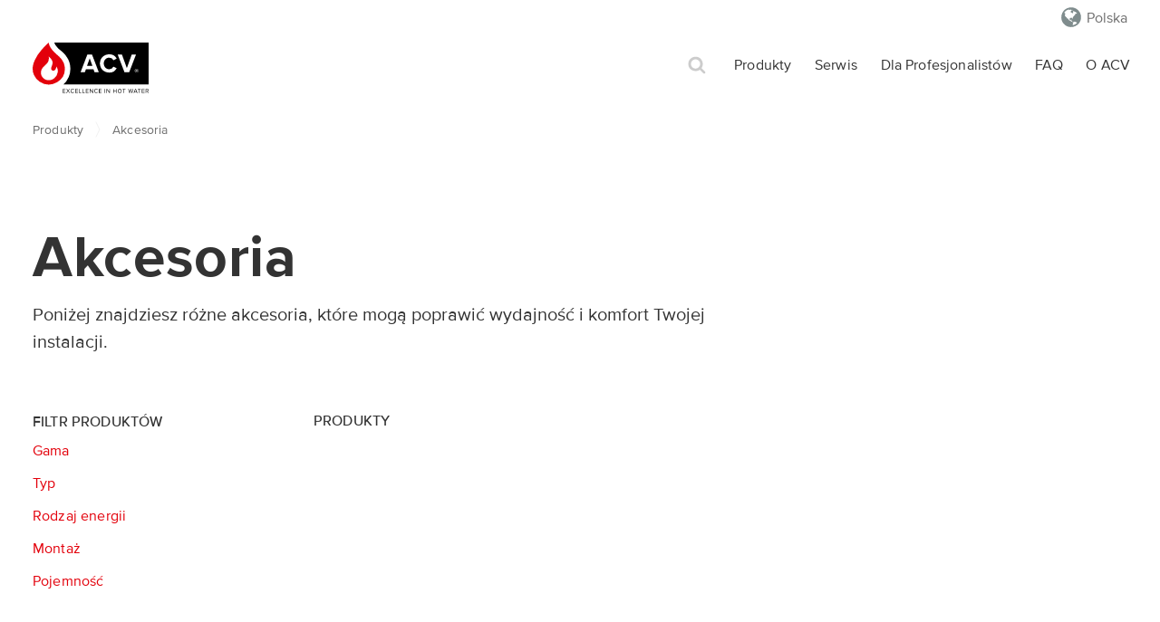

--- FILE ---
content_type: text/html; charset=UTF-8
request_url: https://www.acv.com/pl/technology/akcesoria
body_size: 10930
content:
<!DOCTYPE html>
<html lang="pl_PL">
<head>
    <script id="Cookiebot" src=https://consent.cookiebot.com/uc.js data-cbid="93df0eb8-547c-4db0-b204-0345dfdddb53" data-blockingmode="auto" type="text/javascript"></script>
            <!-- Google tag (gtag.js) -->
<script async src="https://www.googletagmanager.com/gtag/js?id=G-W32RQDDNXV"></script>
<script>
    window.dataLayer = window.dataLayer || [];
    function gtag(){dataLayer.push(arguments);}
    gtag('js', new Date());

    gtag('config', 'G-W32RQDDNXV');
</script>

<script type="text/javascript">(function(){(function(e,r){var t=document.createElement("link");t.rel="preconnect";t.as="script";var n=document.createElement("link");n.rel="dns-prefetch";n.as="script";var i=document.createElement("script");i.id="spcloader";i.type="text/javascript";i["async"]=true;i.charset="utf-8";var o="https://sdk.privacy-center.org/"+e+"/loader.js?target_type=notice&target="+r;if(window.didomiConfig&&window.didomiConfig.user){var a=window.didomiConfig.user;var c=a.country;var d=a.region;if(c){o=o+"&country="+c;if(d){o=o+"&region="+d}}}t.href="https://sdk.privacy-center.org/";n.href="https://sdk.privacy-center.org/";i.src=o;var s=document.getElementsByTagName("script")[0];s.parentNode.insertBefore(t,s);s.parentNode.insertBefore(n,s);s.parentNode.insertBefore(i,s)})("d244ee14-9639-4fa2-bd8e-59cc973be6ad","pA9DXPJ7")})();</script>
<script>
    // IDs that match your Didomi notice
    var PURPOSE_ID = 'analytics_tracking'; // your confirmed purpose

    // Helper: check purpose
    function purposeGranted() {
        try {
            return !!(window.Didomi &&
                Didomi.getUserConsentStatusForPurpose &&
                Didomi.getUserConsentStatusForPurpose(PURPOSE_ID));
        } catch(e){ return false; }
    }

    // When consent is granted: enable Matomo and announce to MTM
    function onGrant() {
        if (!window._paq) return;
        _paq.push(['rememberConsentGiven']);
        _paq.push(['setConsentGiven']);
        // Option A — drive pageview from the container via a custom event:
        window._mtm = window._mtm || [];
        _mtm.push({ event: 'consent_granted' });
    }

    function onWithdraw() {
        if (!window._paq) return;
        _paq.push(['forgetConsentGiven']);
        // Optional: _paq.push(['deleteCookies']);
        window._mtm = window._mtm || [];
        _mtm.push({ event: 'consent_withdrawn' });
    }

    function apply() { purposeGranted() ? onGrant() : onWithdraw(); }

    // Wire to Didomi lifecycle (SDK must be on page head, before container)
    window.didomiOnReady = window.didomiOnReady || [];
    window.didomiOnReady.push(function(){ apply(); });
    document.addEventListener('didomi-consent-changed', function(){ setTimeout(apply, 0); });
</script>









<!-- Matomo -->
<script>
    var _paq = window._paq = window._paq || [];
    /* tracker methods like "setCustomDimension" should be called before "trackPageView" */
    _paq.push(['requireCookieConsent']);
    _paq.push(['trackPageView']);
    _paq.push(['enableLinkTracking']);
    (function() {
        var u="https://analytics.gabe.be/";
        _paq.push(['setTrackerUrl', u+'matomo.php']);
        _paq.push(['setSiteId', '1']);
        var d=document, g=d.createElement('script'), s=d.getElementsByTagName('script')[0];
        g.async=true; g.src=u+'matomo.js'; s.parentNode.insertBefore(g,s);
    })();
</script>
<!-- End Matomo Code -->

        <meta charset="utf-8">
    <meta name="referrer" content="origin">
    <link rel="apple-touch-icon" sizes="57x57" href="/build/images/favicons/apple-touch-icon-57x57.df019bce.png">
    <link rel="apple-touch-icon" sizes="60x60" href="/build/images/favicons/apple-touch-icon-60x60.6a3e0328.png">
    <link rel="apple-touch-icon" sizes="72x72" href="/build/images/favicons/apple-touch-icon-72x72.e82104d0.png">
    <link rel="apple-touch-icon" sizes="76x76" href="/build/images/favicons/apple-touch-icon-76x76.29f4a62e.png">
    <link rel="apple-touch-icon" sizes="114x114" href="/build/images/favicons/apple-touch-icon-114x114.e9e53efe.png">
    <link rel="apple-touch-icon" sizes="120x120" href="/build/images/favicons/apple-touch-icon-120x120.1ead1e29.png">
    <link rel="apple-touch-icon" sizes="144x144" href="/build/images/favicons/apple-touch-icon-144x144.17056a71.png">
    <link rel="apple-touch-icon" sizes="152x152" href="/build/images/favicons/apple-touch-icon-152x152.b126bd5e.png">
    <link rel="apple-touch-icon" sizes="180x180" href="/build/images/favicons/apple-touch-icon-180x180.e753d6c2.png">
    <link rel="icon" type="image/png" href="/build/images/favicons/favicon-32x32.a68caa82.png" sizes="32x32">
    <link rel="icon" type="image/png" href="/build/images/favicons/android-chrome-192x192.27586eed.png"  sizes="192x192">
    <link rel="icon" type="image/png" href="/build/images/favicons/favicon-96x96.ba33c4d7.png" sizes="96x96">
    <link rel="icon" type="image/png" href="/build/images/favicons/favicon-16x16.5a5b12f2.png" sizes="16x16">
    <link rel="manifest" href="/build/images/favicons/android-chrome-manifest.fceef514.json">
    <link rel="manifest" href="/build/manifest.json">
    <meta name="msapplication-TileColor" content="#da532c">
    <meta name="msapplication-TileImage" content="/build/images/favicons/mstile-144x144.afc110e6.png">
    <meta name="theme-color" content="#ffffff">
    <link rel="canonical" href="https://www.acv.com/pl/technology/akcesoria" />
    <title>Akcesoria - ACV</title>
    <meta name="description" content="">
    <meta name="viewport" content="width=device-width, initial-scale=1, maximum-scale=1, user-scalable=no">
    <link rel="stylesheet" href="/build/1.47c57551.css"><link rel="stylesheet" href="/build/app.91197b82.css">
                <script type="text/javascript">
                let woffEnabled = true;
                let customPath = "/build/fonts";
    </script>
    <script src="/build/runtime.7576e7bf.js" data-cookieconsent="ignore"></script><script src="/build/0.c169e11d.js" data-cookieconsent="ignore"></script><script src="/build/webfonts.ce4eab94.js" data-cookieconsent="ignore"></script>
                <meta name="google-site-verification" content="iqFHDgyTozEqfh2jnC7Y3LDEMcs7_9GhQbvlRUpK-Cw" />
</head>
<body data-country="pl" data-locale="site-pl-pl" data-algolia-app="VTOY3BRJ2D" data-algolia-index="nextgen_all" data-algolia-key="[base64]">
<div class="wrapper bg-white ">

            <section class="sub-header container-100 print-hide">
    
    <div class="clearfix container">

        <ul class="m0 right sub-header-navbar-countries desktop">
                        <li style="display: inline-block;">
                <a class="shortcut-link localization-widget__select xs-hide sm-hide md-show" style="font-size: 1rem;" href="#">
                    Polska
                </a>
            </li>
        </ul>
    </div>
</section>

<nav class="header">
    <section class="burger-menu-wrapper container-100 header print-hide">
        <div class="container primary-nav clearfix">
            <div>
                <a href="/pl" class="sm-table-cell text-hidden mx2 mt1 brand left"></a>
            </div>

            <div class="secondary-nav clearfix xs-hide sm-hide md-show right ml2">

    <ul class="clearfix left">

                                    <li class="left fatmenu-item">
    <a href="/pl/technologies" class="secondary-nav__link ">Produkty</a>
    <!-- fat menu -->
    <section class="fatmenu bg-light-grey clearfix">
        <div class="container-fatmenu clearfix px2 py2">
            <div class="sm-col sm-col-5 pt1">
                                    <h2 class="display-4 mt0 mb1">Technologie</h2>
                                            <div class="sm-col sm-col-6 pt2">
                            <ul class="px techno-list body-txt-1">
                                                                    <li class="pb1">
                                        <a href="/pl/technology/wymiana-i-przemys%C5%821" class="block regular">
                                            <span class="ico-regular ico-High_Efficiency block left mr05"></span>
                                            <span class="techno-name">Wymiana i Przemysł</span>
                                        </a>
                                    </li>
                                                                    <li class="pb1">
                                        <a href="/pl/technology/kot%C5%82y-kondensacyjne" class="block regular">
                                            <span class="ico-regular ico-Condensing block left mr05"></span>
                                            <span class="techno-name">Kotły kondensacyjne</span>
                                        </a>
                                    </li>
                                                            </ul>
                        </div>
                                            <div class="sm-col sm-col-6 pt2">
                            <ul class="px techno-list body-txt-1">
                                                                    <li class="pb1">
                                        <a href="/pl/technology/wymienniki-ciep%C5%82ej-wody1" class="block regular">
                                            <span class="ico-regular ico-Cylinder block left mr05"></span>
                                            <span class="techno-name">Zasobniki ciepłej wody użytkowej</span>
                                        </a>
                                    </li>
                                                                    <li class="pb1">
                                        <a href="/pl/technology/akcesoria" class="block regular">
                                            <span class="ico-regular ico-Accessories block left mr05"></span>
                                            <span class="techno-name">Akcesoria</span>
                                        </a>
                                    </li>
                                                            </ul>
                        </div>
                                                </div>

            <div class="sm-col sm-col-7 px3 pt1">
                <div class="clearfix">
                                            <div class="sm-col sm-col-6">
                            <h2 class="display-4 mt0 mb1">Gama produktów</h2>
                                                            <div class="sm-col sm-col-6 pt2">
                                    <ul class="body-txt-1">
                                                                                    <li class="regular menu-products-link pb1">
                                                <a href="/pl/range/comfort">
                                                    Comfort
                                                </a>
                                            </li>
                                                                                    <li class="regular menu-products-link pb1">
                                                <a href="/pl/range/compact-a">
                                                    Compact A
                                                </a>
                                            </li>
                                                                                    <li class="regular menu-products-link pb1">
                                                <a href="/pl/range/delta">
                                                    Delta
                                                </a>
                                            </li>
                                                                                    <li class="regular menu-products-link pb1">
                                                <a href="/pl/range/hr">
                                                    HR
                                                </a>
                                            </li>
                                                                                    <li class="regular menu-products-link pb1">
                                                <a href="/pl/range/heatmaster-tc-evo">
                                                    HeatMaster (T)C Evo
                                                </a>
                                            </li>
                                                                                    <li class="regular menu-products-link pb1">
                                                <a href="/pl/range/heatmaster-n">
                                                    HeatMaster N
                                                </a>
                                            </li>
                                                                                    <li class="regular menu-products-link pb1">
                                                <a href="/pl/range/ilea">
                                                    ILEA
                                                </a>
                                            </li>
                                                                            </ul>
                                </div>
                                                            <div class="sm-col sm-col-6 pt2">
                                    <ul class="body-txt-1">
                                                                                    <li class="regular menu-products-link pb1">
                                                <a href="/pl/range/kompakt">
                                                    Kompakt
                                                </a>
                                            </li>
                                                                                    <li class="regular menu-products-link pb1">
                                                <a href="/pl/range/kurama">
                                                    Kurama
                                                </a>
                                            </li>
                                                                                    <li class="regular menu-products-link pb1">
                                                <a href="/pl/range/n-eco">
                                                    N eco
                                                </a>
                                            </li>
                                                                                    <li class="regular menu-products-link pb1">
                                                <a href="/pl/range/nextra">
                                                    Nextra
                                                </a>
                                            </li>
                                                                                    <li class="regular menu-products-link pb1">
                                                <a href="/pl/range/smart">
                                                    Smart
                                                </a>
                                            </li>
                                                                                    <li class="regular menu-products-link pb1">
                                                <a href="/pl/range/smart-me">
                                                    Smart ME
                                                </a>
                                            </li>
                                                                                    <li class="regular menu-products-link pb1">
                                                <a href="/pl/range/tsttsa-bollitori-acs">
                                                    TSA
                                                </a>
                                            </li>
                                                                            </ul>
                                </div>
                                                    </div>
                                        <div class="sm-col sm-col-6">
                                                    <h2 class="display-4 px2 mt0 mb1">Akcesoria</h2>
                            <div class="sm-col px2 pt2">
                                <ul class="body-txt-1">
                                                                            <li class="regular pb1">
                                            <a href="/pl/range/controls">
                                                Controls
                                            </a>
                                        </li>
                                                                            <li class="regular pb1">
                                            <a href="/pl/range/electrical-resistance">
                                                Grzałki elektryczne
                                            </a>
                                        </li>
                                                                            <li class="regular pb1">
                                            <a href="/pl/range/burners">
                                                Palniki
                                            </a>
                                        </li>
                                                                    </ul>
                            </div>
                                                <div class="sm-col px2 pt2">
                            <ul class="body-txt-1">
                                <li class="regular pb1">
                                    <a href="/pl/obsolete-products">
                                        Przestarzałe produkty
                                    </a>
                                </li>
                            </ul>
                        </div>
                    </div>
                </div>
            </div>
        </div>
    </section>
</li>
                                                <li class="left ">
    <a href="/pl/serwis" class="secondary-nav__link">
        Serwis
    </a>
</li>
                                                <li class="left ">
    <a href="/pl/przestrzen-zawodowa" class="secondary-nav__link">
        Dla Profesjonalistów
    </a>
</li>
                                                <li class="left ">
    <a href="/pl/faqs" class="secondary-nav__link">
        FAQ
    </a>
</li>
                                                <li class="left fatmenu-item">
    <a href="/pl/about" class="secondary-nav__link ">O ACV</a>
    <!-- fat menu -->
    <section class="fatmenu bg-light-grey clearfix">         <div class="container-fatmenu clearfix px2 py2">
            <div class="sm-col sm-col-12 pt1">

                <section class="services-grid">
                    <div class="flex flex-wrap clearfix">
                        <a href="/pl/about" class="sm-col sm-col-3 center p3 sm-p2">
                            <div class="display-4 m1">
                                O ACV
                            </div>
                            <div class="picto about inline-block"></div>
                        </a>
                        <a href="/pl/addresses" class="sm-col sm-col-3 center p3 sm-p2">
                            <div class="display-4 m1">
                                ACV na świecie
                            </div>
                            <div class="picto world inline-block"></div>
                        </a>
                                                    <a href="/pl/contact" class="sm-col sm-col-3 center p3 sm-p2">
                                <div class="display-4 m1">
                                    Kontakt
                                </div>
                                <div class="picto contact-grey inline-block"></div>
                            </a>
                                                                            <a href="/pl/jobs" class="sm-col sm-col-3 center p3 sm-p2">
                                <div class="display-4 m1">
                                    Praca
                                </div>
                                <div class="picto job inline-block"></div>
                            </a>
                                            </div>
                </section>

            </div>
        </div>
    </section>
</li>
                    
    </ul>

</div>

                        <div class="burger right sm-show md-hide ml2">
                <span></span>
                <span></span>
                <span></span>
            </div>

            <div class="search-shortcut right">
                <a href="#" title="search shortcut" class="shortcut-link search-shortcut-link search-overlay-toggler ir">Szukaj</a>
            </div>

            <div class="search-shortcut right md-hide">
                <ul class="m0 right sub-header-navbar-countries mobile">
                    <li>
                        <a class="shortcut-link localization-widget__select" style="font-size: 1rem;" href="#">
                            Polska
                        </a>
                    </li>
                </ul>
            </div>

        </div> <!-- /.primary-nav -->

        
        <div class="wrapper-nav">
            <ul class="container burger-menu burger-hide mb0" role="menu">
                
                                <li class="txt-base mt2 mb px2">Czego szukasz ?</li>

                                                            <li class="my2 body-txt-1">
                            <a href="/pl/technologies" class="charcoal-link uppercase px2 ">Produkty</a>
                        </li>
                                                                                <li class="my2 body-txt-1">
                            <a href="/pl/serwis" class="charcoal-link uppercase px2 ">Serwis</a>
                        </li>
                                                                                <li class="my2 body-txt-1">
                            <a href="/pl/przestrzen-zawodowa" class="charcoal-link uppercase px2 ">Dla Profesjonalistów</a>
                        </li>
                                                                                <li class="my2 body-txt-1">
                            <a href="/pl/faqs" class="charcoal-link uppercase px2 ">FAQ</a>
                        </li>
                                                                                <li class="my2 body-txt-1">
                            <a href="/pl/about" class="charcoal-link uppercase px2 ">O ACV</a>
                        </li>
                                                                </ul>
        </div>
    </section>
</nav>
    
    <div id="page_content">
            <!--Breadcrumbs-->
<div class="container-100 breadcrumb bg-white">
    <div class="clearfix container px2 py2 xs-hide">
        <div class="clearfix breadcrumbs">
            <ul class="breadcrumbs-list body-txt-2">
                                    <li class="primary-breadcrumbs"><a href="/pl/technologies?slug=akcesoria">Produkty</a></li>
                    <li><span class="last-breadcrumbs">Akcesoria</span></li>
                            </ul>
        </div>
    </div>
</div>
<!--Breadcrumbs END-->
    <div class="clearfix container-100 range">
    <div class="clearfix container-100">
        <div class="container px2">
            <div class="clearfix mxn2">
                <div class="py2 lg-pt4">
                    <h1 class="display-2 px2">
                    Akcesoria
                    </h1>
                </div>
            </div>

            <div class="clearfix sm-flex items-start">
                <div class="sm-col-8 sm-pr2 ">
                    <div class="text-large sm-pr2">
                        Poniżej znajdziesz różne akcesoria, które mogą poprawić wydajność i komfort Twojej instalacji.
                    </div>
                </div>
            </div>
        </div>
    </div>
</div>

    <div id="technology-detail-search" class="sm-mt3 mb3" data-translations="{&quot;Web-Chimney&quot;:{&quot;B&quot;:&quot;Tradycyjny&quot;,&quot;C&quot;:&quot;Koncentryczny&quot;},&quot;Web-Energy&quot;:{&quot;RNW&quot;:&quot;Odnawialne&quot;,&quot;ELE&quot;:&quot;Elektryczno\u015b\u0107&quot;,&quot;GAS&quot;:&quot;Natural gas&quot;,&quot;FUEL&quot;:&quot;Olej opa\u0142owy&quot;,&quot;SOL&quot;:&quot;Solar&quot;,&quot;RES&quot;:&quot;Zapasowe zasilanie elektryczne&quot;,&quot;PEL&quot;:&quot;PEL&quot;,&quot;EXT&quot;:&quot;Podstawowa woda grzewcza&quot;,&quot;MXT&quot;:&quot;Mieszane&quot;,&quot;CLG&quot;:&quot;Konwersja na propan&quot;,&quot;LG&quot;:&quot;Propan&quot;},&quot;Web-positioning&quot;:{&quot;WB&quot;:&quot;Mont\u00e1\u017e na st\u011bnu&quot;,&quot;FL&quot;:&quot;Instalacja pod\u0142ogowa&quot;,&quot;WH&quot;:&quot;Poziomy monta\u017c \u015bcienny&quot;,&quot;WV&quot;:&quot;Pionowy monta\u017c \u015bcienny&quot;,&quot;WPL&quot;:&quot;Monta\u017c coko\u0142u na \u015bcianie&quot;,&quot;CLNG&quot;:&quot;Instalacja sufitowa&quot;},&quot;Web-Power&quot;:{&quot;From_000_to_020&quot;:&quot;Mniej ni\u017c 20 kW&quot;,&quot;From_020_to_030&quot;:&quot;Od 20 kW do 30 kW&quot;,&quot;From_030_to_040&quot;:&quot;Od 30 kW do 40 kW&quot;,&quot;From_040_to_050&quot;:&quot;Od 40 kW do 50 kW&quot;,&quot;From_050_to_060&quot;:&quot;Od 50 kW do 60 kW&quot;,&quot;From_060_to_070&quot;:&quot;Od 60 kW do 70 kW&quot;,&quot;From_070_to_080&quot;:&quot;Od 70 kW do 80 kW&quot;,&quot;From_080_to_090&quot;:&quot;Od 80 kW do 90 kW&quot;,&quot;From_090_to_100&quot;:&quot;Od 90 kW do 100 kW&quot;,&quot;More_100&quot;:&quot;Ponad 100 kW&quot;},&quot;Web-Power-Cust&quot;:{&quot;1__lte_20&quot;:&quot;Mniej ni\u017c 20 kW&quot;,&quot;2__gte_20_lte_40&quot;:&quot;Od 20 kW do 40 kW&quot;,&quot;3__gte_40&quot;:&quot;Ponad 40 kW&quot;},&quot;Web-Power-Pro&quot;:{&quot;1__lt_70&quot;:&quot;Mniej ni\u017c 70 kW&quot;,&quot;2__gte_70&quot;:&quot;Ponad 70 kW&quot;},&quot;Web-published&quot;:{&quot;N&quot;:&quot;N&quot;,&quot;Y&quot;:&quot;Y&quot;,&quot;A&quot;:&quot;A&quot;},&quot;Web-type&quot;:{&quot;BL&quot;:&quot;Kot\u0142a&quot;,&quot;TK&quot;:&quot;Zbiornik ciep\u0142ej wody u\u017cytkowej&quot;,&quot;HWH&quot;:&quot;Podgrzewacze wody&quot;,&quot;DHW&quot;:&quot;Produkcja ciep\u0142ej wody u\u017cytkowej&quot;,&quot;HP&quot;:&quot;Pompa ciep\u0142a&quot;,&quot;AIRCO&quot;:&quot;AIRCO&quot;,&quot;RAD&quot;:&quot;Ch\u0142odnica&quot;,&quot;RADBATH&quot;:&quot;RADBATH&quot;,&quot;RADDRY&quot;:&quot;RADDRY&quot;,&quot;CONV&quot;:&quot;CONV&quot;,&quot;RADPAN&quot;:&quot;RADPAN&quot;,&quot;VENT&quot;:&quot;Wentylacja&quot;},&quot;Web-Volume&quot;:{&quot;Less_than_100_L&quot;:&quot;Mniej ni\u017c 100 l&quot;,&quot;From_100_to_300_L&quot;:&quot;Od 100 do 300 l&quot;,&quot;From_300_to_500_L&quot;:&quot;Od 300 do 500 l&quot;,&quot;From_500_to_1500_L&quot;:&quot;Od 500 do 1500 l&quot;,&quot;Above_1500_L&quot;:&quot;Ponad 1500 l&quot;}}">

        <section class="search-result-list clearfix pb3 pt2 lg-pt4">
            <section class="result-filters xs-hide sm-col sm-col-4 md-col-3" style="min-height: 30px;">
                <h4 class="medium text-base mt0 px2 uppercase">Filtr produktów</h4>
                <ul class="filters-level-1 ml2">
                    <li class="facet">
    <h5 class="mt1 body-txt-1 red-txt">Gama</h5>
    <div id="facet_range"></div>
</li>
                    <li class="facet">
    <h5 class="mt1 body-txt-1 red-txt">Typ</h5>
    <div id="facet_family_code"></div>
</li>
                    <li class="facet">
    <h5 class="mt1 body-txt-1 red-txt">Rodzaj energii</h5>
    <div id="facet_energy"></div>
</li>
                    <li class="facet">
    <h5 class="mt1 body-txt-1 red-txt">Montaż</h5>
    <div id="facet_pose"></div>
</li>
                    <li class="facet">
    <h5 class="mt1 body-txt-1 red-txt">Pojemność</h5>
    <div id="facet_volume"></div>
</li>
                </ul>
                <div id="clear_filters" data-text="Wyczyść filtry"></div>
            </section>
            <section class="result-container sm-col sm-col-8 md-col-9 result-cat-products">
                <div class="clearfix">
                    <h3 class="medium text-base px2 sm-px3 pt0 pb15 uppercase m0"><span id="stats"></span> Produkty</h3>
                    <div class="fluid-container clearfix xs-p0 pl2" id="search_results"></div>
                </div>
            </section>
        </section>
    </div>

    </div>

            <div id="search_overlay" class="hidden" data-algolia-key="YmI3ZTZiYTFhMTViMDhlZDk5MjUyMDE0MjNlOTczMzliMDI1NzkxYTU0NzUyOTk0NjQxZmEwN2QyNzAxNzQyNWZpbHRlcnM9X3RhZ3MlM0FzaXRlLXBsLXBs" data-translations="{&quot;Web-Chimney&quot;:{&quot;B&quot;:&quot;Tradycyjny&quot;,&quot;C&quot;:&quot;Koncentryczny&quot;},&quot;Web-Energy&quot;:{&quot;RNW&quot;:&quot;Odnawialne&quot;,&quot;ELE&quot;:&quot;Elektryczno\u015b\u0107&quot;,&quot;GAS&quot;:&quot;Natural gas&quot;,&quot;FUEL&quot;:&quot;Olej opa\u0142owy&quot;,&quot;SOL&quot;:&quot;Solar&quot;,&quot;RES&quot;:&quot;Zapasowe zasilanie elektryczne&quot;,&quot;PEL&quot;:&quot;PEL&quot;,&quot;EXT&quot;:&quot;Podstawowa woda grzewcza&quot;,&quot;MXT&quot;:&quot;Mieszane&quot;,&quot;CLG&quot;:&quot;Konwersja na propan&quot;,&quot;LG&quot;:&quot;Propan&quot;},&quot;Web-positioning&quot;:{&quot;WB&quot;:&quot;Mont\u00e1\u017e na st\u011bnu&quot;,&quot;FL&quot;:&quot;Instalacja pod\u0142ogowa&quot;,&quot;WH&quot;:&quot;Poziomy monta\u017c \u015bcienny&quot;,&quot;WV&quot;:&quot;Pionowy monta\u017c \u015bcienny&quot;,&quot;WPL&quot;:&quot;Monta\u017c coko\u0142u na \u015bcianie&quot;,&quot;CLNG&quot;:&quot;Instalacja sufitowa&quot;},&quot;Web-Power&quot;:{&quot;From_000_to_020&quot;:&quot;Mniej ni\u017c 20 kW&quot;,&quot;From_020_to_030&quot;:&quot;Od 20 kW do 30 kW&quot;,&quot;From_030_to_040&quot;:&quot;Od 30 kW do 40 kW&quot;,&quot;From_040_to_050&quot;:&quot;Od 40 kW do 50 kW&quot;,&quot;From_050_to_060&quot;:&quot;Od 50 kW do 60 kW&quot;,&quot;From_060_to_070&quot;:&quot;Od 60 kW do 70 kW&quot;,&quot;From_070_to_080&quot;:&quot;Od 70 kW do 80 kW&quot;,&quot;From_080_to_090&quot;:&quot;Od 80 kW do 90 kW&quot;,&quot;From_090_to_100&quot;:&quot;Od 90 kW do 100 kW&quot;,&quot;More_100&quot;:&quot;Ponad 100 kW&quot;},&quot;Web-Power-Cust&quot;:{&quot;1__lte_20&quot;:&quot;Mniej ni\u017c 20 kW&quot;,&quot;2__gte_20_lte_40&quot;:&quot;Od 20 kW do 40 kW&quot;,&quot;3__gte_40&quot;:&quot;Ponad 40 kW&quot;},&quot;Web-Power-Pro&quot;:{&quot;1__lt_70&quot;:&quot;Mniej ni\u017c 70 kW&quot;,&quot;2__gte_70&quot;:&quot;Ponad 70 kW&quot;},&quot;Web-published&quot;:{&quot;N&quot;:&quot;N&quot;,&quot;Y&quot;:&quot;Y&quot;,&quot;A&quot;:&quot;A&quot;},&quot;Web-type&quot;:{&quot;BL&quot;:&quot;Kot\u0142a&quot;,&quot;TK&quot;:&quot;Zbiornik ciep\u0142ej wody u\u017cytkowej&quot;,&quot;HWH&quot;:&quot;Podgrzewacze wody&quot;,&quot;DHW&quot;:&quot;Produkcja ciep\u0142ej wody u\u017cytkowej&quot;,&quot;HP&quot;:&quot;Pompa ciep\u0142a&quot;,&quot;AIRCO&quot;:&quot;AIRCO&quot;,&quot;RAD&quot;:&quot;Ch\u0142odnica&quot;,&quot;RADBATH&quot;:&quot;RADBATH&quot;,&quot;RADDRY&quot;:&quot;RADDRY&quot;,&quot;CONV&quot;:&quot;CONV&quot;,&quot;RADPAN&quot;:&quot;RADPAN&quot;,&quot;VENT&quot;:&quot;Wentylacja&quot;},&quot;Web-Volume&quot;:{&quot;Less_than_100_L&quot;:&quot;Mniej ni\u017c 100 l&quot;,&quot;From_100_to_300_L&quot;:&quot;Od 100 do 300 l&quot;,&quot;From_300_to_500_L&quot;:&quot;Od 300 do 500 l&quot;,&quot;From_500_to_1500_L&quot;:&quot;Od 500 do 1500 l&quot;,&quot;Above_1500_L&quot;:&quot;Ponad 1500 l&quot;}}">
            <div class="container center pt1 px2">
    <h2 class="display-1">Szukaj na acv.com</h2>
    <p class="subtitle-1">Słowo kluczowe, odniesienie, zakres, produkt ...</p>
</div>

<div class="clearfix container-100">
    <div class="clearfix container px2">
        <section class="search-widget xs-pt3 pt2">
            <div class="fake-field fake-search-field border-red bg-white rounded clearfix lg-col-6">
                <h3 class="hide">Szukaj</h3>
                <div id="search_field"></div>
                <button class="search-btn ir rounded lg-col-1 right btn-red" type="submit">Szukaj</button>
            </div>
        </section>
    </div>
</div>

<div id="search_results_placeholder" class="pt3 pb4">
    <p style="font-size: 4em; color: #d3d3d3; text-align: center;" class="hidden">
        <img src="/build/images/nav/spinner_bar.fa54ad86.gif">
    </p>
</div>

<div class="hidden" id="search_overlay_results">
    <div class="clearfix container-100 border-bottom-navbar">
        <div class="clearfix container mt3 range-nav" id="search_overlay_main_facet">
        </div>
    </div>

    <div id="all_products_tags"></div>

    <section class="container clearfix" id="all_products">
        <section class="mx-auto sm-col-12 md-col-12 lg-col-11">
            <div class="clearfix">
                <div class="fluid-container clearfix xs-p0 relative pt2" id="all_products_hits"></div>
            </div>
        </section>
    </section>

    <section class="container clearfix px2" id="all_downloads">
        <section class="mx-auto sm-col-12 md-col-12">
            <div class="clearfix">
                <div id="all_downloads_hits"></div>
            </div>
        </section>
    </section>

    <section class="container clearfix" id="all_bim">
        <section class="mx-auto sm-col-12 md-col-12 lg-col-11">
            <div class="clearfix">
                <div class="fluid-container clearfix xs-p0 relative pt2" id="all_bim_hits"></div>
            </div>
        </section>
    </section>

    <section class="container clearfix" id="all_references">
        <section class="mx-auto sm-col-12 md-col-12 lg-col-11">
            <div class="clearfix">
                <div class="fluid-container clearfix xs-p0 relative pt2">
                    <div class="clearfix main GITheWall">
                        <ul id="all_references_hits"></ul>
                    </div>
                </div>
            </div>
        </section>
    </section>

</div>

        </div>
        <!--Breadcrumbs-->
<div class="container-100 breadcrumb bg-white">
    <div class="clearfix container px2 py2 xs-hide">
        <div class="clearfix breadcrumbs">
            <ul class="breadcrumbs-list body-txt-2">
                                    <li class="primary-breadcrumbs"><a href="/pl/technologies?slug=akcesoria">Produkty</a></li>
                    <li><span class="last-breadcrumbs">Akcesoria</span></li>
                            </ul>
        </div>
    </div>
</div>
<!--Breadcrumbs END-->

            <!-- footer nav-->
    <div class="container-100 bg-light-grey footer border-bottom-grey">
        <div class="clearfix container px2 py2 footer-nav">
            <div class="clearfix footer-nav-wrapper">
                <div class="sm-col sm-col-3 xs-hide">
                    <ul class="body-txt-1">
                        <li class="body-txt-1">
                            <a href="/pl/technologies">
                                Technologie
                            </a>
                        </li>
                                                    <li>
                                <a href="/pl/technology/akcesoria">
                                    Akcesoria
                                </a>
                            </li>
                                                    <li>
                                <a href="/pl/technology/kot%C5%82y-kondensacyjne">
                                    Kotły kondensacyjne
                                </a>
                            </li>
                                                    <li>
                                <a href="/pl/technology/wymienniki-ciep%C5%82ej-wody1">
                                    Zasobniki ciepłej wody użytkowej
                                </a>
                            </li>
                                                    <li>
                                <a href="/pl/technology/wymiana-i-przemys%C5%821">
                                    Wymiana i Przemysł
                                </a>
                            </li>
                                            </ul>
                </div>
                <div class="sm-col sm-col-3 px2 xs-hide">
                    <ul class="body-txt-1">
                        <li><a href="/pl/technologies">Produkty</a></li>
                                                                            <li><a href="https://groupe-atlantic.pl/akademia/">Akademia ACV</a></li>
                                                                                                                                                                            <li><a href="/pl/jobs">Praca</a></li>
                                                <li><a href="/pl/about">O ACV</a></li>
                        <li><a href="/pl/references">Referencje</a></li>
                                            </ul>
                </div>
                <div class="sm-col sm-col-3 px2 xs-hide">
                    <ul class="body-txt-1">
                                                                                    <li><a href="/pl/page/privacy-policy">Privacy Policy</a></li>
                                                                            <li><a href="/pl/page/cookie-policy">Cookie policy</a></li>
                    </ul>
                </div>

                <div class="sm-col sm-col-3 footer-contact">
                    <a href="/pl/contact" class="button-full acv-line-red button-smaller inline-block mt1">Kontakt <span class="btn__arrow-red"></span></a>
                    <ul class="vcard pt1" role="vcard">
                                                    <li class="footer-mail email">
                                <a href="mailto:polska.info@acv.com">polska.info@acv.com</a>
                            </li>
                                                                            <li class="footer-phone tel">
                                <a href="tel:+48544125600">+48 54 412 56 00</a>
                            </li>
                                                <li class="footer-address adr">
                            <div>
                                <span class="street-address">ul. Płochocińska 99A</span><br><span class="postal-code">03-044</span>,
                                    <span class="region">Warszawa</span><br><span class="country-name">Polska</span>                            </div>
                        </li>
                                                    <li class="footer-extra">
                                <p>Płochocińska 99A, 03-044 Warszawa</p><p>NIP 5242106779</p><p>REGON 012834925&nbsp;</p><p>Kapitał Zakładowy 7 264 000 zł&nbsp;</p><p>KRS 0000011295&nbsp;Sąd Rejonowy dla m.st. Warszawy, XIV Wydział Gospodarczy Krajowego Rejestru Sądowego</p>
                            </li>
                                            </ul>
                    <div class="pt2">
                        <img src="/build/images/brand/logo/logo_groupe_atlantic.94532861.svg" alt="groupe atlantic logo" class="block col-4 sm-col-6">
                    </div>
                    <ul class="flex flex-wrap items-center">
                                                                    </ul>
                </div>
            </div>
        </div>
    </div>
    <!--footer nav END-->

<!--footer credits-->
<div class="container-100 bg-light-grey footer-footer pb4">
    <div class="clearfix container px2 py2">
        <div class="caption">
            ACV Excellence in hot water - Copyright © 2026 - Wszystkie prawa zastrzeżone.
        </div>
    </div>
</div>
<!--footer credits -->

    
</div>
<div>
    <div class="overlays-container overlay-contentscale" onmouseover="document.body.style.overflow='hidden';" onmouseout="document.body.style.overflow='auto';">
        <a href="#" class="overlay-close"><i class="fal fa-4x fa-times"></i></a>
        <nav>
            <div class="overlay-wrapper">
                <div id="overlays">
                    <div id="overlay_change_site_domain" class="overlay hidden">
                        <span class="block text-hidden brand brand__overlay">
                        </span>
                        <ul class="uppercase">
                                                                                                <li class="charcoal">
                                                                                    <a href="/international/technology/accessories">
                                                International
                                            </a>
                                                                            </li>
                                                                                                                                <li class="charcoal">
                                                                                    <a href="/cz/technology/prislusenstvi">
                                                Česká republika
                                            </a>
                                                                            </li>
                                                                                                                                <li class="charcoal">
                                                                                    <a href="/deutschland/technology/accessories">
                                                Deutschland
                                            </a>
                                                                            </li>
                                                                                                                                <li class="charcoal">
                                                                                    <a href="/belgie/technology/toebehoren">
                                                Belgie
                                            </a>
                                                                            </li>
                                                                                                                                <li class="charcoal">
                                                                                    <a href="/it/technology/accessori">
                                                Italia
                                            </a>
                                                                            </li>
                                                                                                                                <li class="charcoal">
                                                                                    <a href="/belgique/technology/accessoires">
                                                Belgique
                                            </a>
                                                                            </li>
                                                                                                                                <li class="charcoal">
                                                                                    <a href="/pl">
                                                Polska
                                            </a>
                                                                            </li>
                                                                                                                                <li class="charcoal">
                                                                                    <a href="/france">
                                                France
                                            </a>
                                                                            </li>
                                                                                                                                <li class="charcoal">
                                                                                    <a href="/es/technology/accesorios">
                                                España
                                            </a>
                                                                            </li>
                                                                                                                                <li class="charcoal">
                                                                                    <a href="/gb/technology/accessories">
                                                United Kingdom
                                            </a>
                                                                            </li>
                                                                                        <li class="charcoal">
                                <a href="http://www.triangletube.com/" target="_blank">USA & Canada</a>
                            </li>
                            <li class="charcoal">
                                <a href="http://acv.ru/" target="_blank">Russia / Росси́я</a>
                            </li>
                            <li class="charcoal">
                                <a href="http://www.acvchina.com.cn/" target="_blank">中国</a>
                            </li>
                        </ul>
                    </div>
                    <div id="overlay_choose_site_domain" class="overlay hidden">
                        <span class="block text-hidden brand" style="margin: 0 0 1.75rem 1.75rem"></span>
                        <ul class="uppercase">
                                                            <li>
                                    <a href="/international">
                                        International
                                    </a>
                                </li>
                                                            <li>
                                    <a href="/cz">
                                        Česká republika
                                    </a>
                                </li>
                                                            <li>
                                    <a href="/deutschland">
                                        Deutschland
                                    </a>
                                </li>
                                                            <li>
                                    <a href="/belgie">
                                        Belgie
                                    </a>
                                </li>
                                                            <li>
                                    <a href="/it">
                                        Italia
                                    </a>
                                </li>
                                                            <li>
                                    <a href="/belgique">
                                        Belgique
                                    </a>
                                </li>
                                                            <li>
                                    <a href="/pl">
                                        Polska
                                    </a>
                                </li>
                                                            <li>
                                    <a href="/france">
                                        France
                                    </a>
                                </li>
                                                            <li>
                                    <a href="/es">
                                        España
                                    </a>
                                </li>
                                                            <li>
                                    <a href="/gb">
                                        United Kingdom
                                    </a>
                                </li>
                                                        <li>
                                <a href="http://www.triangletube.com/" target="_blank">USA & Canada</a>
                            </li>
                            <li>
                                <a href="http://acv.ru/" target="_blank">Russia / Росси́я</a>
                            </li>
                            <li>
                                <a href="http://www.acvchina.com.cn/" target="_blank">中国</a>
                            </li>
                        </ul>
                    </div>
                </div>
            </div>
        </nav>
    </div>
</div>
<script src="/build/1.128d4786.js" data-cookieconsent="ignore"></script><script src="/build/app.4b0aca8d.js" data-cookieconsent="ignore"></script>

<script id="product_template" type="text/x-mustache-template">
    <div class="result-item fixed-col result-product result-type-{{ object }} px2 result-item_obsolete"><a href="{{ url }}" class="block xs-pt2 xs-px2 mb2"><div class="result-img"><img class="padded" alt="{{ title }}" src="{{ image }}">
                {{#obsolete}}
                    <span class="result-item_obsolete-tag">
                        obsolete
                    </span>
                {{/obsolete}}
            </div><div class="noworries"><h3 class="mt1 mb0 display-7 inline">
                    {{ title }}
                </h3><p class="body-txt-2 us_hidden">
                    #
                    {{ reference }}
                </p></div></a></div></script>
<script id="reference_template" type="text/x-mustache-template">
    <li class="ref-item"><a href="{{ url }}"><div class="absolute img-title-references px2"><div class="table-cell shadowy-txt"><p class="display-6 white">
                    {{ title }}
                </p><p class="uppercase caption m0 white">
                    {{ city }}
                    {{ country }}
                </p></div></div><img src="{{ photo }}"></a></li></script>
<script id="asset_template" type="text/x-mustache-template">
    <a href="{{ url }}" class="extension_{{ extension }} sm-col-12 py1 block clearfix border-bottom-grey hover:lightgrey" target="_blank"><div class="sm-col sm-col-1 px1"><i class="fal fa-file-{{ extension }}"></i></div><div class="sm-col sm-col-7 px1"><h4 class="text-base mt0 mb0 pb0 pt0">
                {{ title }}
            </h4></div><div class="sm-col sm-col-4 px1"><span class="sm-col sm-col-8 langtag uppercase text-small" style="min-height: 1px">
                {{ languages }}
            </span><span class="text-base sm-col sm-col-4 right-align">
                {{ fileSize_human }}
            </span></div></a></script>
<script id="distributor_template" type="text/x-mustache-template">
    <li style="background-image: url({{pushpin}}); cursor: pointer;"><span class="body-txt-1 dark left inline-block">
        {{company_name}}
    </span><span class="body-txt-1 right inline-block">
        {{distance}}
    </span><div class="clearfix"></div><div class="body-txt-3 inline-block">
        {{address}}
    </div><span class="block"><a href="" data-uuid="{{ objectID }}">
            
                Więcej informacji <i class="fal fa-arrow-right"></i></a></span></li></script>
<script id="distributor_popup_template" type="text/x-mustache-template">
    <div class="info-window vcard">
        {{# distance }}
            <em>
                {{ distance }} km
            </em><br>
        {{/ distance }}
        <span class="title-1 charcoal block mb1">{{ company_name }}</span><span class="body-txt-1">{{ address }}</span><br>
        {{# website }}
            <span class="body-txt-1"><a href="{{ website }}" target="_blank" class="body-txt-1"><span class="url">{{ website }}</span></a></span>
        {{/ website }}
        <div class=" pb1 block"><a href="tel:{{ phone }}" class="red-txt body-txt-1" data-category="distributor" data-action="show-phone-number" data-label="{{ company_name }}"><span class="fal fa-phone-alt"></span> {{ phone }}
            </a></div>
        {{# email }}
            <a
                href="mailto:{{ email }}"
                class="button button-full button-xs-smaller acv-line-red mt1">
                
                Kontakt
                
            </a>
        {{/email}}

        <ul class="mt2 mb0">
            {{# category_a }}
                <li class="medium text-small uppercase white bg-charcoal rounded p1 inline-block">{{ category_a }}</li>
            {{/ category_a }}
            {{# category_b }}
                <li class="medium text-small uppercase white bg-charcoal rounded p1 inline-block">{{ category_b }}</li>
            {{/ category_b }}
            {{# category_c }}
                <li class="medium text-small uppercase white bg-charcoal rounded p1 inline-block">{{ category_c }}</li>
            {{/ category_c }}
            {{# category_d }}
                <li class="medium text-small uppercase white bg-charcoal rounded p1 inline-block">{{ category_d }}</li>
            {{/ category_d }}
            {{# category_e }}
                <li class="medium text-small uppercase white bg-charcoal rounded p1 inline-block">{{ category_e }}</li>
            {{/ category_e }}
            {{# category_f }}
                <li class="medium text-small uppercase white bg-charcoal rounded p1 inline-block">{{ category_f }}</li>
            {{/ category_f }}
        </ul></div></script>
</body>
</html>

--- FILE ---
content_type: application/javascript
request_url: https://www.acv.com/build/0.c169e11d.js
body_size: 9043
content:
(window.webpackJsonp=window.webpackJsonp||[]).push([[0],{"/GqU":function(t,r,e){"use strict";var n=e("RK3t"),o=e("HYAF");t.exports=function(t){return n(o(t))}},"/OPJ":function(t,r,e){"use strict";var n=e("0Dky"),o=e("z+kr").RegExp;t.exports=n((function(){var t=o(".","s");return!(t.dotAll&&t.test("\n")&&"s"===t.flags)}))},"/b8u":function(t,r,e){"use strict";var n=e("BPiQ");t.exports=n&&!Symbol.sham&&"symbol"==typeof Symbol.iterator},"0BK2":function(t,r,e){"use strict";t.exports={}},"0Dky":function(t,r,e){"use strict";t.exports=function(t){try{return!!t()}catch(t){return!0}}},"0GbY":function(t,r,e){"use strict";var n=e("z+kr"),o=e("Fib7"),i=function(t){return o(t)?t:void 0};t.exports=function(t,r){return arguments.length<2?i(n[t]):n[t]&&n[t][r]}},"0eef":function(t,r,e){"use strict";var n={}.propertyIsEnumerable,o=Object.getOwnPropertyDescriptor,i=o&&!n.call({1:2},1);r.f=i?function(t){var r=o(this,t);return!!r&&r.enumerable}:n},"0rvr":function(t,r,e){"use strict";var n=e("coJu"),o=e("hh1v"),i=e("HYAF"),u=e("O741");t.exports=Object.setPrototypeOf||("__proto__"in{}?function(){var t,r=!1,e={};try{(t=n(Object.prototype,"__proto__","set"))(e,[]),r=e instanceof Array}catch(t){}return function(e,n){return i(e),u(n),o(e)?(r?t(e,n):e.__proto__=n,e):e}}():void 0)},"14Sl":function(t,r,e){"use strict";e("rB9j");var n=e("xluM"),o=e("yy0I"),i=e("kmMV"),u=e("0Dky"),c=e("tiKp"),s=e("kRJp"),a=c("species"),f=RegExp.prototype;t.exports=function(t,r,e,p){var l=c(t),v=!u((function(){var r={};return r[l]=function(){return 7},7!==""[t](r)})),g=v&&!u((function(){var r=!1,e=/a/;return"split"===t&&((e={}).constructor={},e.constructor[a]=function(){return e},e.flags="",e[l]=/./[l]),e.exec=function(){return r=!0,null},e[l](""),!r}));if(!v||!g||e){var y=/./[l],x=r(l,""[t],(function(t,r,e,o,u){var c=r.exec;return c===i||c===f.exec?v&&!u?{done:!0,value:n(y,r,e,o)}:{done:!0,value:n(t,e,r,o)}:{done:!1}}));o(String.prototype,t,x[0]),o(f,l,x[1])}p&&s(f[l],"sham",!0)}},"2bX/":function(t,r,e){"use strict";var n=e("0GbY"),o=e("Fib7"),i=e("OpvP"),u=e("/b8u"),c=Object;t.exports=u?function(t){return"symbol"==typeof t}:function(t){var r=n("Symbol");return o(r)&&i(r.prototype,c(t))}},"33Wh":function(t,r,e){"use strict";var n=e("yoRg"),o=e("eDl+");t.exports=Object.keys||function(t){return n(t,o)}},"3Eq5":function(t,r,e){"use strict";var n=e("We1y"),o=e("cjT7");t.exports=function(t,r){var e=t[r];return o(e)?void 0:n(e)}},"4zBA":function(t,r,e){"use strict";var n=e("QNWe"),o=Function.prototype,i=o.call,u=n&&o.bind.bind(i,i);t.exports=n?u:function(t){return function(){return i.apply(t,arguments)}}},"6JNq":function(t,r,e){"use strict";var n=e("Gi26"),o=e("Vu81"),i=e("Bs8V"),u=e("m/L8");t.exports=function(t,r,e){for(var c=o(r),s=u.f,a=i.f,f=0;f<c.length;f++){var p=c[f];n(t,p)||e&&n(e,p)||s(t,p,a(r,p))}}},"7dAM":function(t,r,e){"use strict";var n=e("E9LY"),o=e("m/L8");t.exports=function(t,r,e){return e.get&&n(e.get,r,{getter:!0}),e.set&&n(e.set,r,{setter:!0}),o.f(t,r,e)}},"93I0":function(t,r,e){"use strict";var n=e("VpIT"),o=e("kOOl"),i=n("keys");t.exports=function(t){return i[t]||(i[t]=o(t))}},"9d/t":function(t,r,e){"use strict";var n=e("AO7/"),o=e("Fib7"),i=e("xrYK"),u=e("tiKp")("toStringTag"),c=Object,s="Arguments"===i(function(){return arguments}());t.exports=n?i:function(t){var r,e,n;return void 0===t?"Undefined":null===t?"Null":"string"==typeof(e=function(t,r){try{return t[r]}catch(t){}}(r=c(t),u))?e:s?i(r):"Object"===(n=i(r))&&o(r.callee)?"Arguments":n}},"AO7/":function(t,r,e){"use strict";var n={};n[e("tiKp")("toStringTag")]="z",t.exports="[object z]"===String(n)},"B/qT":function(t,r,e){"use strict";var n=e("UMSQ");t.exports=function(t){return n(t.length)}},BPiQ:function(t,r,e){"use strict";var n=e("EhIz"),o=e("0Dky"),i=e("z+kr").String;t.exports=!!Object.getOwnPropertySymbols&&!o((function(){var t=Symbol("symbol detection");return!i(t)||!(Object(t)instanceof Symbol)||!Symbol.sham&&n&&n<41}))},Bs8V:function(t,r,e){"use strict";var n=e("g6v/"),o=e("xluM"),i=e("0eef"),u=e("XGwC"),c=e("/GqU"),s=e("oEtG"),a=e("Gi26"),f=e("DPsx"),p=Object.getOwnPropertyDescriptor;r.f=n?p:function(t,r){if(t=c(t),r=s(r),f)try{return p(t,r)}catch(t){}if(a(t,r))return u(!o(i.f,t,r),t[r])}},DLK6:function(t,r,e){"use strict";var n=e("4zBA"),o=e("ewvW"),i=Math.floor,u=n("".charAt),c=n("".replace),s=n("".slice),a=/\$([$&'`]|\d{1,2}|<[^>]*>)/g,f=/\$([$&'`]|\d{1,2})/g;t.exports=function(t,r,e,n,p,l){var v=e+t.length,g=n.length,y=f;return void 0!==p&&(p=o(p),y=a),c(l,y,(function(o,c){var a;switch(u(c,0)){case"$":return"$";case"&":return t;case"`":return s(r,0,e);case"'":return s(r,v);case"<":a=p[s(c,1,-1)];break;default:var f=+c;if(0===f)return o;if(f>g){var l=i(f/10);return 0===l?o:l<=g?void 0===n[l-1]?u(c,1):n[l-1]+u(c,1):o}a=n[f-1]}return void 0===a?"":a}))}},DPsx:function(t,r,e){"use strict";var n=e("g6v/"),o=e("0Dky"),i=e("zBJ4");t.exports=!n&&!o((function(){return 7!==Object.defineProperty(i("div"),"a",{get:function(){return 7}}).a}))},DVFp:function(t,r,e){"use strict";var n=String;t.exports=function(t){try{return n(t)}catch(t){return"Object"}}},E9LY:function(t,r,e){"use strict";var n=e("4zBA"),o=e("0Dky"),i=e("Fib7"),u=e("Gi26"),c=e("g6v/"),s=e("Xnc8").CONFIGURABLE,a=e("iSVu"),f=e("afO8"),p=f.enforce,l=f.get,v=String,g=Object.defineProperty,y=n("".slice),x=n("".replace),b=n([].join),h=c&&!o((function(){return 8!==g((function(){}),"length",{value:8}).length})),d=String(String).split("String"),m=t.exports=function(t,r,e){"Symbol("===y(v(r),0,7)&&(r="["+x(v(r),/^Symbol\(([^)]*)\).*$/,"$1")+"]"),e&&e.getter&&(r="get "+r),e&&e.setter&&(r="set "+r),(!u(t,"name")||s&&t.name!==r)&&(c?g(t,"name",{value:r,configurable:!0}):t.name=r),h&&e&&u(e,"arity")&&t.length!==e.arity&&g(t,"length",{value:e.arity});try{e&&u(e,"constructor")&&e.constructor?c&&g(t,"prototype",{writable:!1}):t.prototype&&(t.prototype=void 0)}catch(t){}var n=p(t);return u(n,"source")||(n.source=b(d,"string"==typeof r?r:"")),t};Function.prototype.toString=m((function(){return i(this)&&l(this).source||a(this)}),"toString")},EHx7:function(t,r,e){"use strict";var n=e("0Dky"),o=e("z+kr").RegExp;t.exports=n((function(){var t=o("(?<a>b)","g");return"b"!==t.exec("b").groups.a||"bc"!=="b".replace(t,"$<a>c")}))},EhIz:function(t,r,e){"use strict";var n,o,i=e("z+kr"),u=e("tdvT"),c=i.process,s=i.Deno,a=c&&c.versions||s&&s.version,f=a&&a.v8;f&&(o=(n=f.split("."))[0]>0&&n[0]<4?1:+(n[0]+n[1])),!o&&u&&(!(n=u.match(/Edge\/(\d+)/))||n[1]>=74)&&(n=u.match(/Chrome\/(\d+)/))&&(o=+n[1]),t.exports=o},F4ds:function(t,r,e){"use strict";var n=e("hh1v");t.exports=function(t){return n(t)||null===t}},FMNM:function(t,r,e){"use strict";var n=e("xluM"),o=e("glrk"),i=e("Fib7"),u=e("xrYK"),c=e("kmMV"),s=TypeError;t.exports=function(t,r){var e=t.exec;if(i(e)){var a=n(e,t,r);return null!==a&&o(a),a}if("RegExp"===u(t))return n(c,t,r);throw new s("RegExp#exec called on incompatible receiver")}},Fib7:function(t,r,e){"use strict";var n="object"==typeof document&&document.all;t.exports=void 0===n&&void 0!==n?function(t){return"function"==typeof t||t===n}:function(t){return"function"==typeof t}},"G+Rx":function(t,r,e){"use strict";var n=e("0GbY");t.exports=n("document","documentElement")},Gi26:function(t,r,e){"use strict";var n=e("4zBA"),o=e("ewvW"),i=n({}.hasOwnProperty);t.exports=Object.hasOwn||function(t,r){return i(o(t),r)}},HYAF:function(t,r,e){"use strict";var n=e("cjT7"),o=TypeError;t.exports=function(t){if(n(t))throw new o("Can't call method on "+t);return t}},"I+eb":function(t,r,e){"use strict";var n=e("z+kr"),o=e("Bs8V").f,i=e("kRJp"),u=e("yy0I"),c=e("Y3Q8"),s=e("6JNq"),a=e("lMq5");t.exports=function(t,r){var e,f,p,l,v,g=t.target,y=t.global,x=t.stat;if(e=y?n:x?n[g]||c(g,{}):n[g]&&n[g].prototype)for(f in r){if(l=r[f],p=t.dontCallGetSet?(v=o(e,f))&&v.value:e[f],!a(y?f:g+(x?".":"#")+f,t.forced)&&void 0!==p){if(typeof l==typeof p)continue;s(l,p)}(t.sham||p&&p.sham)&&i(l,"sham",!0),u(e,f,l,t)}}},I8vh:function(t,r,e){"use strict";var n=e("WSbT"),o=Math.max,i=Math.min;t.exports=function(t,r){var e=n(t);return e<0?o(e+r,0):i(e,r)}},JBy8:function(t,r,e){"use strict";var n=e("yoRg"),o=e("eDl+").concat("length","prototype");r.f=Object.getOwnPropertyNames||function(t){return n(t,o)}},JfAA:function(t,r,e){"use strict";var n=e("Xnc8").PROPER,o=e("yy0I"),i=e("glrk"),u=e("V37c"),c=e("0Dky"),s=e("kNi0"),a=RegExp.prototype,f=a.toString,p=c((function(){return"/a/b"!==f.call({source:"a",flags:"b"})})),l=n&&"toString"!==f.name;(p||l)&&o(a,"toString",(function(){var t=i(this);return"/"+u(t.source)+"/"+u(s(t))}),{unsafe:!0})},JiZb:function(t,r,e){"use strict";var n=e("0GbY"),o=e("7dAM"),i=e("tiKp"),u=e("g6v/"),c=i("species");t.exports=function(t){var r=n(t);u&&r&&!r[c]&&o(r,c,{configurable:!0,get:function(){return this}})}},K6Rb:function(t,r,e){"use strict";var n=e("QNWe"),o=Function.prototype,i=o.apply,u=o.call;t.exports="object"==typeof Reflect&&Reflect.apply||(n?u.bind(i):function(){return u.apply(i,arguments)})},"N+g0":function(t,r,e){"use strict";var n=e("g6v/"),o=e("rtlb"),i=e("m/L8"),u=e("glrk"),c=e("/GqU"),s=e("33Wh");r.f=n&&!o?Object.defineProperties:function(t,r){u(t);for(var e,n=c(r),o=s(r),a=o.length,f=0;a>f;)i.f(t,e=o[f++],n[e]);return t}},O741:function(t,r,e){"use strict";var n=e("F4ds"),o=String,i=TypeError;t.exports=function(t){if(n(t))return t;throw new i("Can't set "+o(t)+" as a prototype")}},OpvP:function(t,r,e){"use strict";var n=e("4zBA");t.exports=n({}.isPrototypeOf)},QNWe:function(t,r,e){"use strict";var n=e("0Dky");t.exports=!n((function(){var t=function(){}.bind();return"function"!=typeof t||t.hasOwnProperty("prototype")}))},RK3t:function(t,r,e){"use strict";var n=e("4zBA"),o=e("0Dky"),i=e("xrYK"),u=Object,c=n("".split);t.exports=o((function(){return!u("z").propertyIsEnumerable(0)}))?function(t){return"String"===i(t)?c(t,""):u(t)}:u},ROdP:function(t,r,e){"use strict";var n=e("hh1v"),o=e("xrYK"),i=e("tiKp")("match");t.exports=function(t){var r;return n(t)&&(void 0!==(r=t[i])?!!r:"RegExp"===o(t))}},SFrS:function(t,r,e){"use strict";var n=e("xluM"),o=e("Fib7"),i=e("hh1v"),u=TypeError;t.exports=function(t,r){var e,c;if("string"===r&&o(e=t.toString)&&!i(c=n(e,t)))return c;if(o(e=t.valueOf)&&!i(c=n(e,t)))return c;if("string"!==r&&o(e=t.toString)&&!i(c=n(e,t)))return c;throw new u("Can't convert object to primitive value")}},TWNs:function(t,r,e){"use strict";var n=e("g6v/"),o=e("z+kr"),i=e("4zBA"),u=e("lMq5"),c=e("cVYH"),s=e("kRJp"),a=e("fHMY"),f=e("JBy8").f,p=e("OpvP"),l=e("ROdP"),v=e("V37c"),g=e("kNi0"),y=e("n3/R"),x=e("rrC/"),b=e("yy0I"),h=e("0Dky"),d=e("Gi26"),m=e("afO8").enforce,w=e("JiZb"),O=e("tiKp"),S=e("/OPJ"),k=e("EHx7"),E=O("match"),j=o.RegExp,I=j.prototype,R=o.SyntaxError,A=i(I.exec),P=i("".charAt),z=i("".replace),B=i("".indexOf),M=i("".slice),F=/^\?<[^\s\d!#%&*+<=>@^][^\s!#%&*+<=>@^]*>/,T=/a/g,D=/a/g,Y=new j(T)!==T,W=y.MISSED_STICKY,G=y.UNSUPPORTED_Y,_=n&&(!Y||W||S||k||h((function(){return D[E]=!1,j(T)!==T||j(D)===D||"/a/i"!==String(j(T,"i"))})));if(u("RegExp",_)){for(var K=function(t,r){var e,n,o,i,u,f,y=p(I,this),x=l(t),b=void 0===r,h=[],w=t;if(!y&&x&&b&&t.constructor===K)return t;if((x||p(I,t))&&(t=t.source,b&&(r=g(w))),t=void 0===t?"":v(t),r=void 0===r?"":v(r),w=t,S&&"dotAll"in T&&(n=!!r&&B(r,"s")>-1)&&(r=z(r,/s/g,"")),e=r,W&&"sticky"in T&&(o=!!r&&B(r,"y")>-1)&&G&&(r=z(r,/y/g,"")),k&&(t=(i=function(t){for(var r,e=t.length,n=0,o="",i=[],u=a(null),c=!1,s=!1,f=0,p="";n<=e;n++){if("\\"===(r=P(t,n)))r+=P(t,++n);else if("]"===r)c=!1;else if(!c)switch(!0){case"["===r:c=!0;break;case"("===r:if(o+=r,"?:"===M(t,n+1,n+3))continue;A(F,M(t,n+1))&&(n+=2,s=!0),f++;continue;case">"===r&&s:if(""===p||d(u,p))throw new R("Invalid capture group name");u[p]=!0,i[i.length]=[p,f],s=!1,p="";continue}s?p+=r:o+=r}return[o,i]}(t))[0],h=i[1]),u=c(j(t,r),y?this:I,K),(n||o||h.length)&&(f=m(u),n&&(f.dotAll=!0,f.raw=K(function(t){for(var r,e=t.length,n=0,o="",i=!1;n<=e;n++)"\\"!==(r=P(t,n))?i||"."!==r?("["===r?i=!0:"]"===r&&(i=!1),o+=r):o+="[\\s\\S]":o+=r+P(t,++n);return o}(t),e)),o&&(f.sticky=!0),h.length&&(f.groups=h)),t!==w)try{s(u,"source",""===w?"(?:)":w)}catch(t){}return u},C=f(j),V=0;C.length>V;)x(K,j,C[V++]);I.constructor=K,K.prototype=I,b(o,"RegExp",K,{constructor:!0})}w("RegExp")},TWQb:function(t,r,e){"use strict";var n=e("/GqU"),o=e("I8vh"),i=e("B/qT"),u=function(t){return function(r,e,u){var c=n(r),s=i(c);if(0===s)return!t&&-1;var a,f=o(u,s);if(t&&e!=e){for(;s>f;)if((a=c[f++])!=a)return!0}else for(;s>f;f++)if((t||f in c)&&c[f]===e)return t||f||0;return!t&&-1}};t.exports={includes:u(!0),indexOf:u(!1)}},UMSQ:function(t,r,e){"use strict";var n=e("WSbT"),o=Math.min;t.exports=function(t){var r=n(t);return r>0?o(r,9007199254740991):0}},UxlC:function(t,r,e){"use strict";var n=e("K6Rb"),o=e("xluM"),i=e("4zBA"),u=e("14Sl"),c=e("0Dky"),s=e("glrk"),a=e("Fib7"),f=e("hh1v"),p=e("WSbT"),l=e("UMSQ"),v=e("V37c"),g=e("HYAF"),y=e("iqWW"),x=e("3Eq5"),b=e("DLK6"),h=e("FMNM"),d=e("tiKp")("replace"),m=Math.max,w=Math.min,O=i([].concat),S=i([].push),k=i("".indexOf),E=i("".slice),j="$0"==="a".replace(/./,"$0"),I=!!/./[d]&&""===/./[d]("a","$0");u("replace",(function(t,r,e){var i=I?"$":"$0";return[function(t,e){var n=g(this),i=f(t)?x(t,d):void 0;return i?o(i,t,n,e):o(r,v(n),t,e)},function(t,o){var u=s(this),c=v(t);if("string"==typeof o&&-1===k(o,i)&&-1===k(o,"$<")){var f=e(r,u,c,o);if(f.done)return f.value}var g=a(o);g||(o=v(o));var x,d=u.global;d&&(x=u.unicode,u.lastIndex=0);for(var j,I=[];null!==(j=h(u,c))&&(S(I,j),d);){""===v(j[0])&&(u.lastIndex=y(c,l(u.lastIndex),x))}for(var R,A="",P=0,z=0;z<I.length;z++){for(var B,M=v((j=I[z])[0]),F=m(w(p(j.index),c.length),0),T=[],D=1;D<j.length;D++)S(T,void 0===(R=j[D])?R:String(R));var Y=j.groups;if(g){var W=O([M],T,F,c);void 0!==Y&&S(W,Y),B=v(n(o,void 0,W))}else B=b(M,c,F,T,Y,o);F>=P&&(A+=E(c,P,F)+B,P=F+M.length)}return A+E(c,P)}]}),!!c((function(){var t=/./;return t.exec=function(){var t=[];return t.groups={a:"7"},t},"7"!=="".replace(t,"$<a>")}))||!j||I)},V37c:function(t,r,e){"use strict";var n=e("9d/t"),o=String;t.exports=function(t){if("Symbol"===n(t))throw new TypeError("Cannot convert a Symbol value to a string");return o(t)}},VpIT:function(t,r,e){"use strict";var n=e("xs3f");t.exports=function(t,r){return n[t]||(n[t]=r||{})}},Vu81:function(t,r,e){"use strict";var n=e("0GbY"),o=e("4zBA"),i=e("JBy8"),u=e("dBg+"),c=e("glrk"),s=o([].concat);t.exports=n("Reflect","ownKeys")||function(t){var r=i.f(c(t)),e=u.f;return e?s(r,e(t)):r}},WSbT:function(t,r,e){"use strict";var n=e("tC4l");t.exports=function(t){var r=+t;return r!=r||0===r?0:n(r)}},We1y:function(t,r,e){"use strict";var n=e("Fib7"),o=e("DVFp"),i=TypeError;t.exports=function(t){if(n(t))return t;throw new i(o(t)+" is not a function")}},XGwC:function(t,r,e){"use strict";t.exports=function(t,r){return{enumerable:!(1&t),configurable:!(2&t),writable:!(4&t),value:r}}},Xnc8:function(t,r,e){"use strict";var n=e("g6v/"),o=e("Gi26"),i=Function.prototype,u=n&&Object.getOwnPropertyDescriptor,c=o(i,"name"),s=c&&"something"===function(){}.name,a=c&&(!n||n&&u(i,"name").configurable);t.exports={EXISTS:c,PROPER:s,CONFIGURABLE:a}},Y3Q8:function(t,r,e){"use strict";var n=e("z+kr"),o=Object.defineProperty;t.exports=function(t,r){try{o(n,t,{value:r,configurable:!0,writable:!0})}catch(e){n[t]=r}return r}},ZUd8:function(t,r,e){"use strict";var n=e("4zBA"),o=e("WSbT"),i=e("V37c"),u=e("HYAF"),c=n("".charAt),s=n("".charCodeAt),a=n("".slice),f=function(t){return function(r,e){var n,f,p=i(u(r)),l=o(e),v=p.length;return l<0||l>=v?t?"":void 0:(n=s(p,l))<55296||n>56319||l+1===v||(f=s(p,l+1))<56320||f>57343?t?c(p,l):n:t?a(p,l,l+2):f-56320+(n-55296<<10)+65536}};t.exports={codeAt:f(!1),charAt:f(!0)}},afO8:function(t,r,e){"use strict";var n,o,i,u=e("zc4i"),c=e("z+kr"),s=e("hh1v"),a=e("kRJp"),f=e("Gi26"),p=e("xs3f"),l=e("93I0"),v=e("0BK2"),g=c.TypeError,y=c.WeakMap;if(u||p.state){var x=p.state||(p.state=new y);x.get=x.get,x.has=x.has,x.set=x.set,n=function(t,r){if(x.has(t))throw new g("Object already initialized");return r.facade=t,x.set(t,r),r},o=function(t){return x.get(t)||{}},i=function(t){return x.has(t)}}else{var b=l("state");v[b]=!0,n=function(t,r){if(f(t,b))throw new g("Object already initialized");return r.facade=t,a(t,b,r),r},o=function(t){return f(t,b)?t[b]:{}},i=function(t){return f(t,b)}}t.exports={set:n,get:o,has:i,enforce:function(t){return i(t)?o(t):n(t,{})},getterFor:function(t){return function(r){var e;if(!s(r)||(e=o(r)).type!==t)throw new g("Incompatible receiver, "+t+" required");return e}}}},cVYH:function(t,r,e){"use strict";var n=e("Fib7"),o=e("hh1v"),i=e("0rvr");t.exports=function(t,r,e){var u,c;return i&&n(u=r.constructor)&&u!==e&&o(c=u.prototype)&&c!==e.prototype&&i(t,c),t}},cjT7:function(t,r,e){"use strict";t.exports=function(t){return null==t}},coJu:function(t,r,e){"use strict";var n=e("4zBA"),o=e("We1y");t.exports=function(t,r,e){try{return n(o(Object.getOwnPropertyDescriptor(t,r)[e]))}catch(t){}}},"dBg+":function(t,r,e){"use strict";r.f=Object.getOwnPropertySymbols},"eDl+":function(t,r,e){"use strict";t.exports=["constructor","hasOwnProperty","isPrototypeOf","propertyIsEnumerable","toLocaleString","toString","valueOf"]},ewvW:function(t,r,e){"use strict";var n=e("HYAF"),o=Object;t.exports=function(t){return o(n(t))}},fHMY:function(t,r,e){"use strict";var n,o=e("glrk"),i=e("N+g0"),u=e("eDl+"),c=e("0BK2"),s=e("G+Rx"),a=e("zBJ4"),f=e("93I0"),p=f("IE_PROTO"),l=function(){},v=function(t){return"<script>"+t+"<\/script>"},g=function(t){t.write(v("")),t.close();var r=t.parentWindow.Object;return t=null,r},y=function(){try{n=new ActiveXObject("htmlfile")}catch(t){}var t,r;y="undefined"!=typeof document?document.domain&&n?g(n):((r=a("iframe")).style.display="none",s.appendChild(r),r.src=String("javascript:"),(t=r.contentWindow.document).open(),t.write(v("document.F=Object")),t.close(),t.F):g(n);for(var e=u.length;e--;)delete y.prototype[u[e]];return y()};c[p]=!0,t.exports=Object.create||function(t,r){var e;return null!==t?(l.prototype=o(t),e=new l,l.prototype=null,e[p]=t):e=y(),void 0===r?e:i.f(e,r)}},"g6v/":function(t,r,e){"use strict";var n=e("0Dky");t.exports=!n((function(){return 7!==Object.defineProperty({},1,{get:function(){return 7}})[1]}))},glrk:function(t,r,e){"use strict";var n=e("hh1v"),o=String,i=TypeError;t.exports=function(t){if(n(t))return t;throw new i(o(t)+" is not an object")}},hh1v:function(t,r,e){"use strict";var n=e("Fib7");t.exports=function(t){return"object"==typeof t?null!==t:n(t)}},iSVu:function(t,r,e){"use strict";var n=e("4zBA"),o=e("Fib7"),i=e("xs3f"),u=n(Function.toString);o(i.inspectSource)||(i.inspectSource=function(t){return u(t)}),t.exports=i.inspectSource},iqWW:function(t,r,e){"use strict";var n=e("ZUd8").charAt;t.exports=function(t,r,e){return r+(e?n(t,r).length:1)}},kNi0:function(t,r,e){"use strict";var n=e("xluM"),o=e("Gi26"),i=e("OpvP"),u=e("rW0t"),c=RegExp.prototype;t.exports=function(t){var r=t.flags;return void 0!==r||"flags"in c||o(t,"flags")||!i(c,t)?r:n(u,t)}},kOOl:function(t,r,e){"use strict";var n=e("4zBA"),o=0,i=Math.random(),u=n(1..toString);t.exports=function(t){return"Symbol("+(void 0===t?"":t)+")_"+u(++o+i,36)}},kRJp:function(t,r,e){"use strict";var n=e("g6v/"),o=e("m/L8"),i=e("XGwC");t.exports=n?function(t,r,e){return o.f(t,r,i(1,e))}:function(t,r,e){return t[r]=e,t}},kmMV:function(t,r,e){"use strict";var n,o,i=e("xluM"),u=e("4zBA"),c=e("V37c"),s=e("rW0t"),a=e("n3/R"),f=e("VpIT"),p=e("fHMY"),l=e("afO8").get,v=e("/OPJ"),g=e("EHx7"),y=f("native-string-replace",String.prototype.replace),x=RegExp.prototype.exec,b=x,h=u("".charAt),d=u("".indexOf),m=u("".replace),w=u("".slice),O=(o=/b*/g,i(x,n=/a/,"a"),i(x,o,"a"),0!==n.lastIndex||0!==o.lastIndex),S=a.BROKEN_CARET,k=void 0!==/()??/.exec("")[1];(O||k||S||v||g)&&(b=function(t){var r,e,n,o,u,a,f,v=this,g=l(v),E=c(t),j=g.raw;if(j)return j.lastIndex=v.lastIndex,r=i(b,j,E),v.lastIndex=j.lastIndex,r;var I=g.groups,R=S&&v.sticky,A=i(s,v),P=v.source,z=0,B=E;if(R&&(A=m(A,"y",""),-1===d(A,"g")&&(A+="g"),B=w(E,v.lastIndex),v.lastIndex>0&&(!v.multiline||v.multiline&&"\n"!==h(E,v.lastIndex-1))&&(P="(?: "+P+")",B=" "+B,z++),e=new RegExp("^(?:"+P+")",A)),k&&(e=new RegExp("^"+P+"$(?!\\s)",A)),O&&(n=v.lastIndex),o=i(x,R?e:v,B),R?o?(o.input=w(o.input,z),o[0]=w(o[0],z),o.index=v.lastIndex,v.lastIndex+=o[0].length):v.lastIndex=0:O&&o&&(v.lastIndex=v.global?o.index+o[0].length:n),k&&o&&o.length>1&&i(y,o[0],e,(function(){for(u=1;u<arguments.length-2;u++)void 0===arguments[u]&&(o[u]=void 0)})),o&&I)for(o.groups=a=p(null),u=0;u<I.length;u++)a[(f=I[u])[0]]=o[f[1]];return o}),t.exports=b},lMq5:function(t,r,e){"use strict";var n=e("0Dky"),o=e("Fib7"),i=/#|\.prototype\./,u=function(t,r){var e=s[c(t)];return e===f||e!==a&&(o(r)?n(r):!!r)},c=u.normalize=function(t){return String(t).replace(i,".").toLowerCase()},s=u.data={},a=u.NATIVE="N",f=u.POLYFILL="P";t.exports=u},"m/L8":function(t,r,e){"use strict";var n=e("g6v/"),o=e("DPsx"),i=e("rtlb"),u=e("glrk"),c=e("oEtG"),s=TypeError,a=Object.defineProperty,f=Object.getOwnPropertyDescriptor;r.f=n?i?function(t,r,e){if(u(t),r=c(r),u(e),"function"==typeof t&&"prototype"===r&&"value"in e&&"writable"in e&&!e.writable){var n=f(t,r);n&&n.writable&&(t[r]=e.value,e={configurable:"configurable"in e?e.configurable:n.configurable,enumerable:"enumerable"in e?e.enumerable:n.enumerable,writable:!1})}return a(t,r,e)}:a:function(t,r,e){if(u(t),r=c(r),u(e),o)try{return a(t,r,e)}catch(t){}if("get"in e||"set"in e)throw new s("Accessors not supported");return"value"in e&&(t[r]=e.value),t}},"n3/R":function(t,r,e){"use strict";var n=e("0Dky"),o=e("z+kr").RegExp,i=n((function(){var t=o("a","y");return t.lastIndex=2,null!==t.exec("abcd")})),u=i||n((function(){return!o("a","y").sticky})),c=i||n((function(){var t=o("^r","gy");return t.lastIndex=2,null!==t.exec("str")}));t.exports={BROKEN_CARET:c,MISSED_STICKY:u,UNSUPPORTED_Y:i}},oEtG:function(t,r,e){"use strict";var n=e("wE6v"),o=e("2bX/");t.exports=function(t){var r=n(t,"string");return o(r)?r:r+""}},rB9j:function(t,r,e){"use strict";var n=e("I+eb"),o=e("kmMV");n({target:"RegExp",proto:!0,forced:/./.exec!==o},{exec:o})},rW0t:function(t,r,e){"use strict";var n=e("glrk");t.exports=function(){var t=n(this),r="";return t.hasIndices&&(r+="d"),t.global&&(r+="g"),t.ignoreCase&&(r+="i"),t.multiline&&(r+="m"),t.dotAll&&(r+="s"),t.unicode&&(r+="u"),t.unicodeSets&&(r+="v"),t.sticky&&(r+="y"),r}},"rrC/":function(t,r,e){"use strict";var n=e("m/L8").f;t.exports=function(t,r,e){e in t||n(t,e,{configurable:!0,get:function(){return r[e]},set:function(t){r[e]=t}})}},rtlb:function(t,r,e){"use strict";var n=e("g6v/"),o=e("0Dky");t.exports=n&&o((function(){return 42!==Object.defineProperty((function(){}),"prototype",{value:42,writable:!1}).prototype}))},tC4l:function(t,r,e){"use strict";var n=Math.ceil,o=Math.floor;t.exports=Math.trunc||function(t){var r=+t;return(r>0?o:n)(r)}},tdvT:function(t,r,e){"use strict";var n=e("z+kr").navigator,o=n&&n.userAgent;t.exports=o?String(o):""},tiKp:function(t,r,e){"use strict";var n=e("z+kr"),o=e("VpIT"),i=e("Gi26"),u=e("kOOl"),c=e("BPiQ"),s=e("/b8u"),a=n.Symbol,f=o("wks"),p=s?a.for||a:a&&a.withoutSetter||u;t.exports=function(t){return i(f,t)||(f[t]=c&&i(a,t)?a[t]:p("Symbol."+t)),f[t]}},wE6v:function(t,r,e){"use strict";var n=e("xluM"),o=e("hh1v"),i=e("2bX/"),u=e("3Eq5"),c=e("SFrS"),s=e("tiKp"),a=TypeError,f=s("toPrimitive");t.exports=function(t,r){if(!o(t)||i(t))return t;var e,s=u(t,f);if(s){if(void 0===r&&(r="default"),e=n(s,t,r),!o(e)||i(e))return e;throw new a("Can't convert object to primitive value")}return void 0===r&&(r="number"),c(t,r)}},xDBR:function(t,r,e){"use strict";t.exports=!1},xluM:function(t,r,e){"use strict";var n=e("QNWe"),o=Function.prototype.call;t.exports=n?o.bind(o):function(){return o.apply(o,arguments)}},xrYK:function(t,r,e){"use strict";var n=e("4zBA"),o=n({}.toString),i=n("".slice);t.exports=function(t){return i(o(t),8,-1)}},xs3f:function(t,r,e){"use strict";var n=e("xDBR"),o=e("z+kr"),i=e("Y3Q8"),u=t.exports=o["__core-js_shared__"]||i("__core-js_shared__",{});(u.versions||(u.versions=[])).push({version:"3.42.0",mode:n?"pure":"global",copyright:"© 2014-2025 Denis Pushkarev (zloirock.ru)",license:"https://github.com/zloirock/core-js/blob/v3.42.0/LICENSE",source:"https://github.com/zloirock/core-js"})},yLpj:function(t,r){var e;e=function(){return this}();try{e=e||new Function("return this")()}catch(t){"object"==typeof window&&(e=window)}t.exports=e},yoRg:function(t,r,e){"use strict";var n=e("4zBA"),o=e("Gi26"),i=e("/GqU"),u=e("TWQb").indexOf,c=e("0BK2"),s=n([].push);t.exports=function(t,r){var e,n=i(t),a=0,f=[];for(e in n)!o(c,e)&&o(n,e)&&s(f,e);for(;r.length>a;)o(n,e=r[a++])&&(~u(f,e)||s(f,e));return f}},yy0I:function(t,r,e){"use strict";var n=e("Fib7"),o=e("m/L8"),i=e("E9LY"),u=e("Y3Q8");t.exports=function(t,r,e,c){c||(c={});var s=c.enumerable,a=void 0!==c.name?c.name:r;if(n(e)&&i(e,a,c),c.global)s?t[r]=e:u(r,e);else{try{c.unsafe?t[r]&&(s=!0):delete t[r]}catch(t){}s?t[r]=e:o.f(t,r,{value:e,enumerable:!1,configurable:!c.nonConfigurable,writable:!c.nonWritable})}return t}},"z+kr":function(t,r,e){"use strict";(function(r){var e=function(t){return t&&t.Math===Math&&t};t.exports=e("object"==typeof globalThis&&globalThis)||e("object"==typeof window&&window)||e("object"==typeof self&&self)||e("object"==typeof r&&r)||e("object"==typeof this&&this)||function(){return this}()||Function("return this")()}).call(this,e("yLpj"))},zBJ4:function(t,r,e){"use strict";var n=e("z+kr"),o=e("hh1v"),i=n.document,u=o(i)&&o(i.createElement);t.exports=function(t){return u?i.createElement(t):{}}},zc4i:function(t,r,e){"use strict";var n=e("z+kr"),o=e("Fib7"),i=n.WeakMap;t.exports=o(i)&&/native code/.test(String(i))}}]);

--- FILE ---
content_type: application/javascript
request_url: https://www.acv.com/build/webfonts.ce4eab94.js
body_size: 1726
content:
(window.webpackJsonp=window.webpackJsonp||[]).push([["webfonts"],{Rm1S:function(e,t,r){"use strict";var o=r("xluM"),n=r("14Sl"),s=r("glrk"),i=r("hh1v"),f=r("UMSQ"),p=r("V37c"),a=r("HYAF"),w=r("3Eq5"),l=r("iqWW"),y=r("FMNM");n("match",(function(e,t,r){return[function(t){var r=a(this),n=i(t)?w(t,e):void 0;return n?o(n,t,r):new RegExp(t)[e](p(r))},function(e){var o=s(this),n=p(e),i=r(t,o,n);if(i.done)return i.value;if(!o.global)return y(o,n);var a=o.unicode;o.lastIndex=0;for(var w,u=[],c=0;null!==(w=y(o,n));){var d=p(w[0]);u[c]=d,""===d&&(o.lastIndex=l(n,f(o.lastIndex),a)),c++}return 0===c?null:u}]}))},Y60w:function(module,exports,__webpack_require__){__webpack_require__("TWNs"),__webpack_require__("rB9j"),__webpack_require__("JfAA"),__webpack_require__("Rm1S"),__webpack_require__("UxlC");var protocol=document.location.protocol;"https:"!=protocol&&(protocol="http:");var count=document.createElement("script");count.type="text/javascript",count.async=!0,count.src=protocol+"//hello.myfonts.net/count/312436";var s=document.getElementsByTagName("script")[0],browserName,browserVersion,webfontType;if(s.parentNode.insertBefore(count,s),void 0===woffEnabled)var woffEnabled=!0;var svgEnabled=1,woff2Enabled=1;if("undefined"!=typeof customPath)var path=customPath;else{var scripts=document.getElementsByTagName("SCRIPT"),script=scripts[scripts.length-1].src;script.match("://")||"/"==script.charAt(0)||(script="./"+script),path=script.replace(/\\/g,"/").replace(/\/[^\/]*\/?$/,"")}var wfpath=path+"/webfonts/",browsers=[{regex:"MSIE (\\d+\\.\\d+)",versionRegex:"new Number(RegExp.$1)",type:[{version:9,type:"woff"},{version:5,type:"eot"}]},{regex:"Trident/(\\d+\\.\\d+); (.+)?rv:(\\d+\\.\\d+)",versionRegex:"new Number(RegExp.$3)",type:[{version:11,type:"woff"}]},{regex:"Firefox[/s](\\d+\\.\\d+)",versionRegex:"new Number(RegExp.$1)",type:[{version:3.6,type:"woff"},{version:3.5,type:"ttf"}]},{regex:"Edge/(\\d+\\.\\d+)",versionRegex:"new Number(RegExp.$1)",type:[{version:12,type:"woff"}]},{regex:"Chrome/(\\d+\\.\\d+)",versionRegex:"new Number(RegExp.$1)",type:[{version:36,type:"woff2"},{version:6,type:"woff"},{version:4,type:"ttf"}]},{regex:"Mozilla.*Android (\\d+\\.\\d+).*AppleWebKit.*Safari",versionRegex:"new Number(RegExp.$1)",type:[{version:4.1,type:"woff"},{version:3.1,type:"svg#wf"},{version:2.2,type:"ttf"}]},{regex:"Mozilla.*(iPhone|iPad).* OS (\\d+)_(\\d+).* AppleWebKit.*Safari",versionRegex:"new Number(RegExp.$2) + (new Number(RegExp.$3) / 10)",unhinted:!0,type:[{version:5,type:"woff"},{version:4.2,type:"ttf"},{version:1,type:"svg#wf"}]},{regex:"Mozilla.*(iPhone|iPad|BlackBerry).*AppleWebKit.*Safari",versionRegex:"1.0",type:[{version:1,type:"svg#wf"}]},{regex:"Version/(\\d+\\.\\d+)(\\.\\d+)? Safari/(\\d+\\.\\d+)",versionRegex:"new Number(RegExp.$1)",type:[{version:5.1,type:"woff"},{version:3.1,type:"ttf"}]},{regex:"Opera/(\\d+\\.\\d+)(.+)Version/(\\d+\\.\\d+)(\\.\\d+)?",versionRegex:"new Number(RegExp.$3)",type:[{version:24,type:"woff2"},{version:11.1,type:"woff"},{version:10.1,type:"ttf"}]}],browLen=browsers.length,suffix="",i=0;e:for(;i<browLen;i++){var regex=new RegExp(browsers[i].regex);if(regex.test(navigator.userAgent)){browserVersion=eval(browsers[i].versionRegex);var typeLen=browsers[i].type.length;for(j=0;j<typeLen;j++)if(browserVersion>=browsers[i].type[j].version&&(1==browsers[i].unhinted&&(suffix="_unhinted"),webfontType=browsers[i].type[j].type,"woff"!=webfontType||woffEnabled)&&("woff2"!=webfontType||woff2Enabled)&&("svg#wf"!=webfontType||svgEnabled))break e}else webfontType="woff"}/(Macintosh|Android)/.test(navigator.userAgent)&&"svg#wf"!=webfontType&&(suffix="_unhinted");var head=document.getElementsByTagName("head")[0],stylesheet=document.createElement("style");stylesheet.setAttribute("type","text/css"),head.appendChild(stylesheet);for(var fonts=[{fontFamily:"DINNextW1G-Bold",url:wfpath+"312436_0"+suffix+"_0."+webfontType},{fontFamily:"DINNextW1G-Regular",url:wfpath+"312436_1"+suffix+"_0."+webfontType},{fontFamily:"DINNextW1G-Medium",url:wfpath+"312436_2"+suffix+"_0."+webfontType},{fontFamily:"DINNextW1G-Light",url:wfpath+"312436_3"+suffix+"_0."+webfontType}],len=fonts.length,css="",i=0;i<len;i++){var format="svg#wf"==webfontType?'format("svg")':"ttf"==webfontType?'format("truetype")':"eot"==webfontType?"":'format("'+webfontType+'")',css=css+"@font-face{font-family: "+fonts[i].fontFamily+";src:url("+fonts[i].url+")"+format+";";fonts[i].fontWeight&&(css+="font-weight: "+fonts[i].fontWeight+";"),fonts[i].fontStyle&&(css+="font-style: "+fonts[i].fontStyle+";"),css+="}"}stylesheet.styleSheet?stylesheet.styleSheet.cssText=css:stylesheet.innerHTML=css}},[["Y60w","runtime",0]]]);

--- FILE ---
content_type: image/svg+xml
request_url: https://www.acv.com/build/images/brand/logo/logo_groupe_atlantic.94532861.svg
body_size: 3114
content:
<?xml version="1.0" encoding="utf-8"?>
<!-- Generator: Adobe Illustrator 21.1.0, SVG Export Plug-In . SVG Version: 6.00 Build 0)  -->
<svg version="1.0" id="Calque_1" xmlns="http://www.w3.org/2000/svg" xmlns:xlink="http://www.w3.org/1999/xlink" x="0px" y="0px"
	 viewBox="0 0 287.2 76.2" style="enable-background:new 0 0 287.2 76.2;" xml:space="preserve">
<style type="text/css">
	.st0{fill:#575756;}
	.st1{fill:#0058A5;}
	.st2{fill:#009667;}
	.st3{fill:#E74A0F;}
	.st4{fill:#FAB600;}
</style>
<g>
	<path class="st0" d="M69.9,61H57.6l6.2-14.5L69.9,61z M60.8,37.8L44,76h7.7l3.6-8.4h18l3.6,8.4h7.9L68,37.8H60.8z"/>
	<rect x="244.4" y="37.9" class="st0" width="7.4" height="38.2"/>
	<path class="st0" d="M69.9,61H57.6l6.2-14.5L69.9,61z M60.8,37.8L44,76h7.7l3.6-8.4h18l3.6,8.4h7.9L68,37.8H60.8z"/>
	<path class="st0" d="M155.1,37.8h-7.1L134,69.3h-17.6V37.8H77.2v6.7h11.7V76h7.4V44.5h12.8V76h29.7l3.6-8.4h18l3.6,8.4h7.9
		L155.1,37.8z M145.1,61l6.2-14.5l6.2,14.5H145.1z"/>
	<polygon class="st0" points="200.3,37.8 200.3,63.4 181.4,38 181.3,37.8 174.3,37.8 174.3,76 181.6,76 181.6,50.5 200.6,76 
		207.6,76 207.6,44.5 221,44.5 221,76 228.3,76 228.3,44.5 240.1,44.5 240.1,37.8 	"/>
	<rect x="244.4" y="37.9" class="st0" width="7.4" height="38.2"/>
	<path class="st0" d="M276,44.3c4,0,7.7,1.9,10.3,4.7c0.3,0.4,0.7,0.9,0.9,1.3v-1.6v0v-8c-3.3-2-7.2-3.1-11-3.1
		c-11.5,0-20.2,8.2-20.2,19.2c0,11,8.6,19.4,19.9,19.4c3.9,0,7.9-1.3,11.3-3.5v-8.4c-2.5,3.1-7.1,5.1-11.2,5.1
		c-6.9,0-12.6-5.6-12.6-12.6S269,44.3,276,44.3z"/>
	<g>
		<polygon class="st1" points="0,76.2 17.5,76.2 25.9,57.2 8.4,57.3 		"/>
		<polygon class="st2" points="8.4,57.3 25.9,57.3 34.4,38.3 16.9,38.3 		"/>
		<polygon class="st3" points="25.3,19.3 16.9,38.3 34.4,38.3 42.8,19.3 		"/>
		<polygon class="st4" points="33.8,0.1 25.3,19.2 42.9,19.2 51.4,0.1 		"/>
	</g>
	<path class="st0" d="M148.9,0c-9,0-16.1,6.8-16.1,15.4c0,8.7,7.1,15.5,16.1,15.5c9,0,16-6.8,16-15.5C165,6.8,157.9,0,148.9,0z
		 M148.9,27.2c-6.7,0-12.1-5.3-12.1-11.8c0-6.5,5.4-11.7,12.1-11.7c6.6,0,12,5.3,12,11.7C160.9,21.9,155.5,27.2,148.9,27.2z"/>
	<path class="st0" d="M98.4,15.5h-9.8V19h6.2v5.8c-2.3,1.5-5.1,2.4-7.7,2.4c-6.7,0-12.2-5.3-12.2-11.8c0-6.5,5.5-11.8,12.1-11.8
		c3.3,0,6.5,1.2,9,3.4l0.3,0.2l1.6-3.5l-0.2-0.1C94.8,1.3,90.9,0,87.2,0C78.1,0,71,6.8,71,15.4c0,8.7,7,15.5,16,15.5
		c4,0,8.2-1.5,11.4-4l0.1-0.1V15.8L98.4,15.5z"/>
	<path class="st0" d="M217.5,0.1H204v30.7h4V20.2h9.6c5.6,0,10.2-4.5,10.2-10.1C227.7,4.6,223.1,0.1,217.5,0.1z M223.8,10.1
		c0,3.5-2.8,6.3-6.3,6.3H208V3.8h9.6C221,3.8,223.8,6.7,223.8,10.1z"/>
	<path class="st0" d="M122.3,19.6c4.1-1.4,6.8-5.2,6.8-9.5c0-5.5-4.6-10.1-10.2-10.1h-13.5v30.7h4V20.2h8.8l7.1,10.6h4.6L122.3,19.6
		z M125.2,10.1c0,3.1-2.2,5.7-5.3,6.2c-0.4,0.1-0.7,0.1-1,0.1h-9.6V3.8h9.6C122.4,3.8,125.2,6.7,125.2,10.1z"/>
	<path class="st0" d="M192.8,0.1v18c0,5.8-3.3,9.1-8.9,9.1c-5.6,0-9-3.4-9-9.1v-18h-4v18c0,8,4.9,12.8,13,12.8
		c8.1,0,12.9-4.8,12.9-12.8v-18H192.8z"/>
	<polygon class="st0" points="252.2,3.8 252.2,0.1 232.7,0.1 232.7,30.8 252.2,30.8 252.2,27.1 236.6,27.1 236.6,17.1 252.2,17.1 
		252.2,13.4 236.6,13.4 236.6,3.8 	"/>
</g>
</svg>
